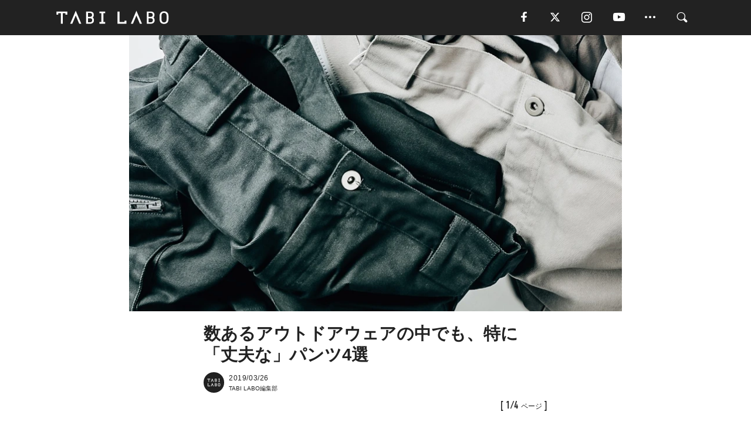

--- FILE ---
content_type: text/html; charset=utf-8
request_url: https://tabi-labo.com/290675/outdoor-pants-high-durability
body_size: 13944
content:
<!DOCTYPE html><html><head><meta charset="utf-8" /><meta content="IE=edge" http-equiv="X-UA-Compatible" /><meta content="width=device-width, initial-scale=1" name="viewport" /><meta content="「カーハート」「KAVU」「ヘリコンテックス」「クリフワークウェア」、心置きなく外遊びを満喫できる「丈夫さ」に特化したパンツを4つピックアップしました。" name="description" /><meta content="アウトドア,ファッション,パンツ,グッズ,キャンプ,絶対買い！ アウトドアで活躍＆自慢できる「ギア＆グッズ」,TABILABO,旅ラボ" name="keywords" /><meta content="TABI LABO編集部" name="author" /><meta content="index,follow" name="robots" /><link href="https://tabi-labo.com/290675/outdoor-pants-high-durability?part=2" rel="next" /><meta content="summary_large_image" name="twitter:card" /><meta content="@tabilabo_news" name="twitter:site" /><meta content="@tabilabo_news" name="twitter:creator" /><meta content="m7k499k84wp5ixxwhjnfe56tcrycg4" name="facebook-domain-verification" /><meta content="「丈夫さ」に特化したアウトドア向けパンツ4選" property="og:title" /><meta content="article" property="og:type" /><meta content="https://image.tabi-labo.com/jp/189312/5248731125383168.jpg" property="og:image" /><meta content="https://tabi-labo.com/290675/outdoor-pants-high-durability" property="og:url" /><meta content="TABI LABO" property="og:site_name" /><meta content="「カーハート」「KAVU」「ヘリコンテックス」「クリフワークウェア」、心置きなく外遊びを満喫できる「丈夫さ」に特化したパンツを4つピックアップしました。" property="og:description" /><meta content="100001088962261" property="fb:admins" /><meta content="1655421248016810" property="fb:app_id" /><link href="https://img.tabi-labo.com/wp-content/uploads/2014/07/favicon.ico" rel="shortcut icon" /><link href="https://img.tabi-labo.com/wp-content/uploads/2014/07/home.gif" rel="apple-touch-icon" /><script async="" src="https://cdn.ampproject.org/v0.js"></script><script async="" custom-element="amp-instagram" src="https://cdn.ampproject.org/v0/amp-instagram-0.1.js"></script><script async="" src="https://www.googletagservices.com/tag/js/gpt.js"></script><script>var googletag = googletag || {};
googletag.cmd = googletag.cmd || [];</script><script>var tags_for_gam = "アウトドア,ファッション,パンツ,グッズ,キャンプ,絶対買い！ アウトドアで活躍＆自慢できる「ギア＆グッズ」".split(',')
var pr_article_id = "".split(',')
googletag.cmd.push(function() {
  googletag.defineSlot('/73238597/tlweb-native-recommend-frame-1', ['fluid'], 'FrameAd1').addService(googletag.pubads());
  googletag.defineSlot('/73238597/tlweb-native-recommend-article-1', ['fluid'], 'ArticleAd1').addService(googletag.pubads());
  googletag.defineSlot('/73238597/tlweb-native-recommend-frame-2', ['fluid'], 'FrameAd2').addService(googletag.pubads());
  googletag.defineSlot('/73238597/tlweb-native-recommend-article-2', ['fluid'], 'ArticleAd2').addService(googletag.pubads());
  googletag.defineSlot('/73238597/tlweb-native-recommend-frame-3', ['fluid'], 'FrameAd3').addService(googletag.pubads());
  googletag.defineSlot('/73238597/tlweb-native-recommend-article-3', ['fluid'], 'ArticleAd3').addService(googletag.pubads());
  googletag.defineSlot('/73238597/tlweb-native-recommend-article-4', ['fluid'], 'ArticleAd4').addService(googletag.pubads());
  googletag.defineSlot('/73238597/tlweb-native-recommend-article-5', ['fluid'], 'ArticleAd5').addService(googletag.pubads());
  googletag.defineSlot('/73238597/tlweb-native-recommend-article-6', ['fluid'], 'ArticleAd6').addService(googletag.pubads());
  googletag.pubads().setTargeting('article_id', '290675');
  googletag.pubads().setTargeting('category', 'ITEM');
  googletag.pubads().setTargeting('tag', tags_for_gam);
  googletag.pubads().setTargeting('pr_article_id', pr_article_id);
});</script><script>googletag.cmd.push(function() {
  googletag.pubads().setTargeting('gender', 'unknown');
  googletag.pubads().setTargeting('age', '');
});</script><script>var screen_size = window.innerWidth < 375 ? 'mobile-small' : window.innerWidth < 768 ? 'mobile' : window.innerWidth < 992 ? 'tablet' : 'pc'
googletag.cmd.push(function() {
  googletag.pubads().setTargeting('env', 'production');
  googletag.pubads().setTargeting('screen_size', screen_size);
  googletag.pubads().setTargeting('page', 'article');
  googletag.pubads().enableSingleRequest();
  googletag.enableServices();
});</script><link rel="stylesheet" href="//d1327e6qskmzf0.cloudfront.net/assets/application-22438996ad2db6e60d5bdc91ceeb703155c3e0521e64e30ba543361bea4c31fb.css" media="all" /><script async="true" src="https://ga.jspm.io/npm:es-module-shims@1.8.3/dist/es-module-shims.js"></script><script type="importmap" data-turbo-track="reload">{
  "imports": {
    "javascript/swiper": "//d1327e6qskmzf0.cloudfront.net/assets/javascript/swiper-cdef983c41f9b6bee83118439a8089f99a23472f27e2292a3ca13c3a09e2b26f.js",
    "app": "//d1327e6qskmzf0.cloudfront.net/assets/app-84d0543da040db226ccdebda36a6bbcc41ba4177bbf7c7fe445d9b312efdb67b.js",
    "article": "//d1327e6qskmzf0.cloudfront.net/assets/article-22c1fe190022e9bb7b322d5c65b06c7cd12a0d8fa371b1abe612e7239f1d767f.js",
    "article_list": "//d1327e6qskmzf0.cloudfront.net/assets/article_list-b9f4e016c0d8df140907b2caea11680f3baa8016fb6081e8e3a2ba2c05954a1f.js",
    "popup": "//d1327e6qskmzf0.cloudfront.net/assets/popup-6cc1fad5e92aa34dcb807f4e393701ffc2a520667ca43095d9863c06f813ad8f.js",
    "swiper_wrapper": "//d1327e6qskmzf0.cloudfront.net/assets/swiper_wrapper-7dc95419c46ef2bf953902df34135fbbbe17fa8562c79c31b7f8f5b33860e974.js"
  }
}</script><title>数あるアウトドアウェアの中でも、特に「丈夫な」パンツ4選 | TABI LABO</title><script>var isBot = true;</script><script>var TopRecommendAreaIsAutoload = false
var BottomRecommendAreaIsAutoload = true
var RecommendAutoloadCondition = {
  buzz: {
    autoload: false,
    lessArticle: false,
  },
  bq: {
    autoload: false,
    lessArticle: false,
  },
  cs: {
    autoload: false,
    lessArticle: false,
  },
  v2: {
    autoload: true,
    lessArticle: false,
  }
}</script><script>_tl_uuid = null;
var cookies = document.cookie.split(';');
for(var i in cookies) {
  if(cookies[i].length > 56 && cookies[i].trim().substring(0, 8) === 'tl_uuid=') {
    var value = cookies[i].split('=')[1];
    _tl_uuid = value.substring(17, 49);
    break;
  }
}
_tl_ga4_params = {'tl_uuid': _tl_uuid};</script><script async="" src="https://www.googletagmanager.com/gtag/js?id=G-7GD8XVFL19"></script><script>window.dataLayer = window.dataLayer || [];
function gtag(){dataLayer.push(arguments);}
gtag('js', new Date());</script><script>(function(w,d,s,l,i){w[l]=w[l]||[];w[l].push({'gtm.start':
new Date().getTime(),event:'gtm.js'});var f=d.getElementsByTagName(s)[0],
j=d.createElement(s),dl=l!='dataLayer'?'&l='+l:'';j.async=true;j.src=
'//www.googletagmanager.com/gtm.js?id='+i+dl;f.parentNode.insertBefore(j,f);
})(window,document,'script','dataLayer','GTM-MKJ6XW');</script><script type="application/ld+json">{
  "@context": "https://schema.org",
  "@type": "Article",
  "mainEntityOfPage": {
    "@type": "WebPage",
    "@id": "https://tabi-labo.com/290675/outdoor-pants-high-durability"
  },
  "headline": "数あるアウトドアウェアの中でも、特に「丈夫な」パンツ4選 | TABI LABO",
  "keywords": ["アウトドア", "ファッション", "パンツ", "グッズ", "キャンプ", "絶対買い！ アウトドアで活躍＆自慢できる「ギア＆グッズ」", "TABILABO", "旅ラボ"],
  "description": "「カーハート」「KAVU」「ヘリコンテックス」「クリフワークウェア」、心置きなく外遊びを満喫できる「丈夫さ」に特化したパンツを4つピックアップしました。",
  "image": {
    "@type": "ImageObject",
    "url": "https://image.tabi-labo.com/jp/189312/5248731125383168.jpg"
  },
  "dateCreated": "2019-02-18T10:45:07+09:00",
  "datePublished": "2019-03-26T19:00:00+09:00",
  "dateModified": "2019-03-28T01:37:37+09:00",
  "author": {
    "@type": "Person",
    "name": "TABI LABO編集部"
  },
  "creator": {
    "@type": "Person",
    "name": ["TABI LABO編集部"]
  },
  "publisher": {
    "@type": "Organization",
    "name": "TABI LABO",
    "sameAs": [
      "https://www.facebook.com/tabilabonews",
      "https://x.com/tabilabo_news",
      "https://www.instagram.com/tabilabo",
      "https://www.pinterest.jp/tabilabotokyo",
      "https://www.youtube.com/channel/UCosiTouV3orvNLj_mLwpxiA"
    ],
    "url": "https://tabi-labo.com/",
    "logo": {
      "@type": "ImageObject",
      "url": "https://d1327e6qskmzf0.cloudfront.net/images/tl_amp_logo.jpg",
      "width": 435,
      "height":60
    }
  },
  "video": {},
  "inLanguage": "ja_JP"
}</script><!--[if lt IE9]><script src="https://oss.maxcdn.com/html5shiv/3.7.2/html5shiv.min.js"></script><script src="https://oss.maxcdn.com/respond/1.4.2/respond.min.js"></script><![endif]--></head><body class="article" style=""><div class="mobile tablet"><div id="mobile-sidemenu"><ul class="mm-listview"><li class="mm-divider">TAG</li><li class="tags"><a class="tag-button" data-id="sidemenu_mobile_tag" data-label="world_topics" href="/feature/worldtopics"> World Topics</a><a class="tag-button" data-id="sidemenu_mobile_tag" data-label="way_of_life" href="/tag/%E7%94%9F%E3%81%8D%E6%96%B9">生き方</a><a class="tag-button" data-id="sidemenu_mobile_tag" data-label="overseas" href="/tag/%E6%B5%B7%E5%A4%96">海外</a><a class="tag-button" data-id="sidemenu_mobile_tag" data-label="recipe" href="/tag/%E3%83%AC%E3%82%B7%E3%83%94">レシピ</a><a class="tag-button" data-id="sidemenu_mobile_tag" data-label="fashion" href="/tag/%E3%83%95%E3%82%A1%E3%83%83%E3%82%B7%E3%83%A7%E3%83%B3">ファッション</a><a class="tag-button" data-id="sidemenu_mobile_tag" data-label="sweets" href="/tag/%E3%82%B9%E3%82%A4%E3%83%BC%E3%83%84">スイーツ</a><a class="tag-button" data-id="sidemenu_mobile_tag" data-label="art" href="/tag/%E3%82%A2%E3%83%BC%E3%83%88">アート</a><a class="tag-button" data-id="sidemenu_mobile_tag" data-label="interior" href="/tag/%E3%82%A4%E3%83%B3%E3%83%86%E3%83%AA%E3%82%A2">インテリア</a><a class="tag-button" data-id="sidemenu_mobile_tag" data-label="alcohol" href="/tag/%E3%81%8A%E9%85%92">お酒</a><a class="tag-button" data-id="sidemenu_mobile_tag" data-label="environment_issues" href="/tag/%E7%92%B0%E5%A2%83%E5%95%8F%E9%A1%8C">環境問題</a><a class="tag-button" data-id="sidemenu_mobile_tag" data-label="indoor_house_plants" href="/tag/%E8%A6%B3%E8%91%89%E6%A4%8D%E7%89%A9">観葉植物</a><a class="tag-button" data-id="sidemenu_mobile_tag" data-label="meditation" href="/tag/%E7%9E%91%E6%83%B3">瞑想</a><a class="tag-button" data-id="sidemenu_mobile_tag" data-label="gender" href="/tag/%E3%82%B8%E3%82%A7%E3%83%B3%E3%83%80%E3%83%BC">ジェンダー</a><a class="tag-button" data-id="sidemenu_mobile_tag" data-label="happiness" href="/tag/%E5%B9%B8%E3%81%9B">幸せ</a><a class="tag-button" data-id="sidemenu_mobile_tag" data-label="coffee" href="/tag/%E3%82%B3%E3%83%BC%E3%83%92%E3%83%BC">コーヒー</a><a class="tag-button" data-id="sidemenu_mobile_tag" data-label="stress" href="/tag/%E3%82%B9%E3%83%88%E3%83%AC%E3%82%B9">ストレス</a><a class="tag-button" data-id="sidemenu_mobile_tag" data-label="family" href="/tag/%E5%AE%B6%E6%97%8F">家族</a><a class="tag-button" data-id="sidemenu_mobile_tag" data-label="music" href="/tag/%E9%9F%B3%E6%A5%BD">音楽</a><a class="tag-button" data-id="sidemenu_mobile_tag" data-label="wine" href="/tag/%E3%83%AF%E3%82%A4%E3%83%B3">ワイン</a><a class="tag-button" data-id="sidemenu_mobile_tag" data-label="beer" href="/tag/%E3%83%93%E3%83%BC%E3%83%AB">ビール</a></li><li class="mm-divider">CATEGORY</li><li class="category"><a data-id="sidemenu_mobile_category" data-label="issue" href="/category/issue"><span>ISSUE</span></a></li><li class="category"><a data-id="sidemenu_mobile_category" data-label="well-being" href="/category/well-being"><span>WELL-BEING</span></a></li><li class="category"><a data-id="sidemenu_mobile_category" data-label="activity" href="/category/activity"><span>ACTIVITY</span></a></li><li class="category"><a data-id="sidemenu_mobile_category" data-label="love" href="/category/love"><span>LOVE</span></a></li><li class="category"><a data-id="sidemenu_mobile_category" data-label="culture" href="/category/culture"><span>CULTURE</span></a></li><li class="category"><a data-id="sidemenu_mobile_category" data-label="item" href="/category/item"><span>ITEM</span></a></li><li class="frame"><div class="contents-frame col-xs-12 embed"><a id="sidemenu_mobile_category_frame_new" href="/recent" data-id="sidemenu_mobile_category_frame" data-label="new">
<img src="https://image.tabi-labo.com/medium/jp/233759/6375204502634496.jpg" loading="lazy">
</a>

<a id="sidemenu_mobile_category_frame_ranking" href="/ranking" data-id="sidemenu_mobile_category_frame" data-label="ranking">
<img src="https://image.tabi-labo.com/medium/jp/233761/4850026249453568.jpg" loading="lazy">
</a></div></li><li class="mm-divider">FOLLOW</li><li class="follow"><a data-id="sidemenu_mobile_follow" data-label="facebook" href="https://www.facebook.com/tabilabonews/" rel="nofollow" target="_blank"><i class="tlc icon-facebook"></i></a></li><li class="follow"><a data-id="sidemenu_mobile_follow" data-label="twitter" href="https://x.com/intent/follow?screen_name=tabilabo_news" rel="nofollow" target="_blank"><i class="tlc icon-x"></i></a></li><li class="follow"><a data-id="sidemenu_mobile_follow" data-label="instagram" href="https://www.instagram.com/tabilabo/" rel="nofollow" target="_blank"><i class="tlc icon-instagram"></i></a></li><li class="follow"><a data-id="sidemenu_mobile_follow" data-label="youtube" href="https://www.youtube.com/channel/UCosiTouV3orvNLj_mLwpxiA" rel="nofollow" target="_blank"><i class="tlc icon-youtube"></i></a></li><li class="follow"><a data-id="sidemenu_mobile_follow" data-label="line" href="http://bit.ly/2iUk72I" rel="nofollow" target="_blank"><i class="tlc icon-line"></i></a></li><li class="follow"><a data-id="sidemenu_mobile_follow" data-label="mail" href="/page/newsletter" rel="nofollow"><i class="tlc icon-mail"></i></a></li><li class="mm-divider">ABOUT US</li><li class="aboutus-img"><a data-id="sidemenu_aboutus" data-label="recruit" href="https://new-standard.co.jp/careers" target="_blank"><img class="frame-img" loading="lazy" src="https://d3jks39y9qw246.cloudfront.net/medium/132566/43bc7af6bae90d09558dcdc2d3c5368f4b5eef6e.jpg" /></a></li><li class="aboutus"><a data-id="sidemenu_mobile_aboutus" href="https://tabi-labo.com/301274/who-we-are" rel="nofollow" target="_blank">「TABI LABO」とは</a></li><li class="aboutus"><a data-id="sidemenu_mobile_aboutus" href="https://new-standard.co.jp/about" rel="nofollow" target="_blank">会社概要</a></li><li class="aboutus"><a data-id="sidemenu_mobile_aboutus" href="https://share.hsforms.com/1CUdWoY8BRNaq-q6uabUPOwe8gba" rel="nofollow" target="_blank">広告掲載について</a></li><li class="aboutus"><a data-id="sidemenu_mobile_aboutus" href="/page/contact" rel="nofollow">お問い合わせ</a></li><li class="aboutus"><a data-id="sidemenu_mobile_aboutus" href="/page/terms-of-service" rel="nofollow">利用規約</a></li><li class="aboutus"><a data-id="sidemenu_mobile_aboutus" href="/page/privacy-policy" rel="nofollow">個人情報保護方針</a></li><li class="aboutus"><a data-id="sidemenu_mobile_aboutus" href="/page/contents-policy" rel="nofollow">コンテンツポリシー</a></li></ul></div><div id="mobile-sidemenu-close"></div></div><div id="mm-wrapper" style="; "><noscript><iframe height="0" src="//www.googletagmanager.com/ns.html?id=GTM-MKJ6XW" style="display:none;visibility:hidden" width="0"></iframe></noscript><div class="mmenu-fixed" id="header"><div class="content"><div class="mobile tablet menu"><a class="more" data-id="header" data-label="moible_menu" href="#mobile-sidemenu" id="mobile-sidemenu-icon"><span class="icon-bar"></span><span class="icon-bar"></span><span class="icon-bar"></span></a></div><div class="logo"><a data-id="header" data-label="logo" href="/"><img alt="TABI LABO" src="//d1327e6qskmzf0.cloudfront.net/images/tl_logo.svg" /></a></div><div class="mobile tablet menu"><a class="search" data-id="header" data-label="mobile_search" href="/search" rel="nofollow"><i class="tlc icon-search"></i></a></div><div class="pc menu"><a data-id="header" data-label="pc_facebook" href="https://www.facebook.com/tabilabonews/" rel="nofollow" target="_blank"><i class="tlc icon-facebook"></i></a><a data-id="header" data-label="pc_twitter" href="https://x.com/intent/follow?screen_name=tabilabo_news" rel="nofollow" target="_blank"><i class="tlc icon-x"></i></a><a data-id="header" data-label="pc_instagram" href="https://www.instagram.com/tabilabo/" rel="nofollow" target="_blank"><i class="tlc icon-instagram"></i></a><a data-id="header" data-label="pc_youtube" href="https://www.youtube.com/channel/UCosiTouV3orvNLj_mLwpxiA" rel="nofollow" target="_blank"><i class="tlc icon-youtube"></i></a><a class="more" data-id="header" data-label="pc_menu" href="#header-menu" id="pc-sidemenu-icon"><i class="tlc icon-option"></i></a><a data-id="header" data-label="pc_search" href="/search"><i class="tlc icon-search"></i></a></div></div></div><div id="header-menu"><div class="content"><div class="menu pull-right"><span class="close pull-right" id="header-menu-close">&times;</span><ul class="clearfix"><li class="top-menu"><a data-id="header_pc_menu" href="https://tabi-labo.com/301274/who-we-are" rel="nofollow" target="_blank">「TABI LABO」とは</a></li><li><a data-id="header_pc_menu" href="https://new-standard.co.jp/about" rel="nofollow" target="_blank">会社概要</a></li><li><a data-id="header_pc_menu" href="https://share.hsforms.com/1CUdWoY8BRNaq-q6uabUPOwe8gba" rel="nofollow" target="_blank">広告掲載について</a></li><li><a data-id="header_pc_menu" href="https://new-standard.co.jp/careers" rel="nofollow" target="_blank">募集・求人</a></li><li><a data-id="header_pc_menu" href="/page/contact" rel="nofollow">お問い合わせ</a></li><li><a data-id="header_pc_menu" href="/page/terms-of-service" rel="nofollow">利用規約</a></li><li><a data-id="header_pc_menu" href="/page/privacy-policy" rel="nofollow">個人情報保護方針</a></li><li><a data-id="header_pc_menu" href="/page/contents-policy" rel="nofollow">コンテンツポリシー</a></li></ul></div></div></div><div class="mac osx" id="container"><div class="col-xs-12 col-md-12" id="main" style=""><script>_tl_ga4_params = {
  'category': 'item',
  'author': 'SHOTARO KOJIMA',
  'post_date': '2019/03/26',
  'format': "通常記事",
  'tl_uuid': _tl_uuid,
};</script><header class="article-header" style=""><div class="main-image trimming trimming-16by9" style="background-image:url(&#39;https://image.tabi-labo.com/large/jp/189312/5248731125383168.jpg&#39;)"></div></header><article data-content-type="curation" style="height: auto;"><div class="contents-container"><h1>数あるアウトドアウェアの中でも、特に「丈夫な」パンツ4選</h1><div class="article-info"><div class="article-info-left"><div class="article-info-box"><div class="article-author"><a data-id="author" href="/author/tabilabo"><img class="author-img" alt="TABI LABO編集部" src="https://img.tabi-labo.com/wp-content/uploads/2016/06/tabilabokoushiki.jpg" /></a><div class="author-box"><div class="article-date"><time itemprop="dateCreated datePublished">2019/03/26</time></div>TABI LABO編集部</div></div></div><a class="first-part-link" href="/290675/outdoor-pants-high-durability">&lt; 最初から読む</a></div><div class="article-info-right"><div class="pagination-top">[ 1/4 <span>ページ</span> ]</div></div></div><div class="contents"><div class="sentence"><p>どんな場所でも快適に過ごせるナイロン素材のパンツ。でも、生地そのものが薄かったり熱に弱かったりと、キャンプなどにおいてはデメリットに感じることも&hellip;&hellip;。</p><p>そこで今回は、心置きなく外遊びを満喫できる「丈夫さ」に特化したモデルを4本ピックアップしました。</p></div><h2 style="text-align: center;">米国のアウトドアマンが支持する<br />破れや擦れに強いパンツ</h2><img src="https://image.tabi-labo.com/medium/jp/189296/5008271274409984.jpg" /><div class="credit"><span>©2019 TABI LABO</span></div><div class="sentence"><p>アメリカ屈指の老舗ワークウェアブランド「カーハート」。肉厚な生地を多用したタフな作りのウェアで、アウトドアやハンティングとも相性がよく、本場米国のアウトドアマンたちが絶大な信頼を置いています。</p><p>アウターやペインターパンツといった多くの定番モデルが存在しますが、こと丈夫さという観点でいえば、注目は「<a href="https://shop.carhartt-wip.jp/products/detail.php?product_id=4533" target="_blank" rel="noopener">ダブルニーパンツ</a>」と呼ばれるストレートシルエットのパンツです。</p></div><img src="https://image.tabi-labo.com/medium/jp/189300/4982813191307264.jpg" /><div class="credit"><span>©2019 TABI LABO</span></div><div class="sentence"><p>「ダブルニーパンツ」の特徴は、その名の通りヒザ部分にダブルの布をあしらうことで、通常よりもさらにタフになっている点。もともとは作業服として、生地に負荷のかかるヒザ部分を補強したことがはじまりだとか。図らずしもこの構造はアウトドアにベストマッチ。</p><p>素材はブランドのアイコンである「ダック地」を使用。船の帆やテントなどに使われていた素材です。摩擦に強く、破れにくいので、長く付き合えます。</p></div><div class="next-page-box"><a class="next-page-link" data-part="2" href="/290675/outdoor-pants-high-durability?part=2"><p class="next-page">次ページ</p><p class="pagination-title">空手の道着みたいなタフなパンツ</p></a></div></div><div class="pagination-bottom"><div class="paginations"><a class="pagination pagination-num active" href="javascript:void(0)">1</a><a class="pagination pagination-num" href="/290675/outdoor-pants-high-durability?part=2">2</a><a class="pagination pagination-num" href="/290675/outdoor-pants-high-durability?part=3">3</a><a class="pagination pagination-num" href="/290675/outdoor-pants-high-durability?part=4">4</a><a class="pagination next" href="/290675/outdoor-pants-high-durability?part=2">&gt;</a></div></div></div><div class="article-footer pc"><div class="tag-box"><ul class="tags"><li class=" "><span class="tag-sharp"># </span><a class="tag-a" data-id="article_tag" data-label="アウトドア" href="/tag/%E3%82%A2%E3%82%A6%E3%83%88%E3%83%89%E3%82%A2">アウトドア</a></li><li class=" "><span class="tag-sharp"># </span><a class="tag-a" data-id="article_tag" data-label="ファッション" href="/tag/%E3%83%95%E3%82%A1%E3%83%83%E3%82%B7%E3%83%A7%E3%83%B3">ファッション</a></li><li class=" "><span class="tag-sharp"># </span><a class="tag-a" data-id="article_tag" data-label="パンツ" href="/tag/%E3%83%91%E3%83%B3%E3%83%84">パンツ</a></li><li class=" "><span class="tag-sharp"># </span><a class="tag-a" data-id="article_tag" data-label="グッズ" href="/tag/%E3%82%B0%E3%83%83%E3%82%BA">グッズ</a></li><li class=" "><span class="tag-sharp"># </span><a class="tag-a" data-id="article_tag" data-label="キャンプ" href="/tag/%E3%82%AD%E3%83%A3%E3%83%B3%E3%83%97">キャンプ</a></li><li class=" "><span class="tag-sharp"># </span><a class="tag-a" data-id="article_tag" data-label="絶対買い！ アウトドアで活躍＆自慢できる「ギア＆グッズ」" href="/tag/%E7%B5%B6%E5%AF%BE%E8%B2%B7%E3%81%84%EF%BC%81%20%E3%82%A2%E3%82%A6%E3%83%88%E3%83%89%E3%82%A2%E3%81%A7%E6%B4%BB%E8%BA%8D%EF%BC%86%E8%87%AA%E6%85%A2%E3%81%A7%E3%81%8D%E3%82%8B%E3%80%8C%E3%82%AE%E3%82%A2%EF%BC%86%E3%82%B0%E3%83%83%E3%82%BA%E3%80%8D">絶対買い！ アウトドアで活躍＆自慢できる「ギア＆グッズ」</a></li></ul></div></div><div class="article-feature-title"><a data-id="to_top" href="/">TABI LABO　この世界は、もっと広いはずだ。</a></div></article><div class="readmore" data-article-id="290675" data-article-title="数あるアウトドアウェアの中でも、特に「丈夫な」パンツ4選"><div class="readmore-button"><a data-id="readmore" href="javascript:void(0)">続きを見る</a></div></div><div class="recommend-area"><div class="click-blocker"></div><div class="recommend-area-inner"><div class="type-recommend"><div class="contents-list-articles vertical clearfix "><div class="article-list vertical" data-log-id="recommend" data-send-impression-log=""><div class="list-box dfp-article col-xs-6" id="dfp-article-1"><div id="ArticleAd1"></div></div><div class="list-box col-xs-6"><span class="category-label"><a class="activity" data-label="ACTIVITY" href="/category/activity">ACTIVITY</a></span><a data-article-id="290677" data-id="recommend" data-label="article_290677" href="/290677/outdoor-repair-maintenance-tool"><div class="list-image"><div class="trimming trimming-16by9"><amp-img alt="" height="9" layout="responsive" src="https://image.tabi-labo.com/medium/jp/189321/6404166515687424.jpg" width="16"></amp-img></div></div><div class="list-text"><div class="list-title">愛用するアウトドアグッズのための「リペア＆メンテナンスツール」3選</div><div class="list-description pc">「ヒノキシリーズ」の消臭除菌スプレー、吹きかけるだけでフットウェアなどに着いた汚れを落としてくれる「ギアクリーナー」、使い古したウェアやテントを大切に長く...<span class="post-date">2019/03/27</span></div></div></a></div><div class="list-box col-xs-6"><span class="category-label"><a class="item" data-label="ITEM" href="/category/item">ITEM</a></span><a data-article-id="290242" data-id="recommend" data-label="article_290242" href="/290242/outdoor-fire-starter"><div class="list-image"><div class="trimming trimming-16by9"><amp-img alt="" height="9" layout="responsive" src="https://image.tabi-labo.com/medium/jp/186433/6040441250119680.jpg" width="16"></amp-img></div></div><div class="list-text"><div class="list-title">「キャンプ」や「焚き火」で重宝するオススメの「着火ツール」ベスト3</div><div class="list-description pc">アウトドアアクティビティのひとつとして数えられるまでになった「焚き火」の「着火」に関連する話題＆注目のアイテムを厳選してご紹介！　「ファイヤーサイド」「ロ...<span class="post-date">2019/02/23</span></div></div></a></div><div class="list-box col-xs-6"><span class="category-label"><a class="item" data-label="ITEM" href="/category/item">ITEM</a></span><a data-article-id="290674" data-id="recommend" data-label="article_290674" href="/290674/outdoor-socks"><div class="list-image"><div class="trimming trimming-16by9"><amp-img alt="" height="9" layout="responsive" src="https://image.tabi-labo.com/medium/jp/189534/4652929571094528.jpg" width="16"></amp-img></div></div><div class="list-text"><div class="list-title">アウトドアシーンで実力を発揮する「2つのソックスブランド」</div><div class="list-description pc">アウトドアシーンで実力を発揮する、選ぶべき理由のあるソックスブランドを紹介します。<span class="post-date">2019/04/01</span></div></div></a></div><div class="list-box col-xs-6"><span class="category-label"><a class="item" data-label="ITEM" href="/category/item">ITEM</a></span><a data-article-id="291384" data-id="recommend" data-label="article_291384" href="/291384/outdoor-ax"><div class="list-image"><div class="trimming trimming-16by9"><amp-img alt="" height="9" layout="responsive" src="https://image.tabi-labo.com/medium/jp/193398/5972599259529216.jpg" width="16"></amp-img></div></div><div class="list-text"><div class="list-title">間違いない！今、買うべき「斧」4選</div><div class="list-description pc">ベアボーンズ・リビングの「プラスキアックス」と「ハチェット」、キャプテンスタッグの「全鋼馬斧 360」、バックの「バックナイフ 106 ハンドアックス」を紹介。<span class="post-date">2019/06/08</span></div></div></a></div><div class="list-box dfp-article col-xs-6" id="dfp-article-2"><div id="ArticleAd2"></div></div></div></div><div class="contents-list-frame dfp-frame"><div class="contents-frame campaign dfp-frame"><div id="FrameAd1"></div></div></div><div class="contents-list-articles vertical clearfix "><div class="article-list vertical" data-log-id="new_article" data-send-impression-log="true"><div class="list-box col-xs-6"><span class="category-label"><a class="culture" data-label="CULTURE" href="/category/culture">CULTURE</a></span><a class=" unread" data-article-id="312142" data-id="new_article" data-image="https://image.tabi-labo.com/jp/281956/4762548471595008.jpg" data-label="article_312142" data-title="脳の老化は食事で遅らせられるのか──カロリー30％制限が示した科学的根拠" href="/312142/worldtrend-cutting-calories"><div class="list-image"><div class="trimming trimming-16by9"><amp-img alt="" height="9" layout="responsive" src="https://image.tabi-labo.com/medium/jp/281956/4762548471595008.jpg" width="16"></amp-img></div></div><div class="list-text"><div class="list-title">脳の老化は食事で遅らせられるのか──カロリー30％制限が示した科学的根拠</div><div class="list-description pc">カロリーを30％制限する食事が、アカゲザルの脳老化やミエリン低下を抑制する可能性が最新研究で判明。アルツハイマー病予防への示唆も紹介。<span class="post-date">2026/01/19</span></div></div></a></div><div class="list-box dfp-article col-xs-6" id="dfp-article-3"><div id="ArticleAd3"></div></div></div><div class="article-list vertical" data-log-id="recommend" data-send-impression-log=""><div class="list-box col-xs-6"><span class="category-label"><a class="item" data-label="ITEM" href="/category/item">ITEM</a></span><a data-article-id="290673" data-id="recommend" data-label="article_290673" href="/290673/outdoor-shell-outer"><div class="list-image"><div class="trimming trimming-16by9"><amp-img alt="" height="9" layout="responsive" src="https://image.tabi-labo.com/medium/jp/189280/5335996941991936.jpg" width="16"></amp-img></div></div><div class="list-text"><div class="list-title">「軽さ」と「携帯性」で選ぶ、機能性アウター3着</div><div class="list-description pc">春先のキャンプや花見で頭を悩ませるアウター選びに終止符！「アンサー4」「ティートンブロス」「ELDORESO（エルドレッソ）」の軽くて携帯性に優れた機能性...<span class="post-date">2019/03/25</span></div></div></a></div><div class="list-box col-xs-6"><span class="category-label"><a class="item" data-label="ITEM" href="/category/item">ITEM</a></span><a data-article-id="290234" data-id="recommend" data-label="article_290234" href="/290234/outdoor-electric-appliances"><div class="list-image"><div class="trimming trimming-16by9"><amp-img alt="" height="9" layout="responsive" src="https://image.tabi-labo.com/medium/jp/186415/4839569736335360.jpg" width="16"></amp-img></div></div><div class="list-text"><div class="list-title">アウトドアでこそ真価を発揮する高機能＆タフな「家電」3選</div><div class="list-description pc">様々なタフな現場で鍛え抜かれた高機能な「家電」を厳選してご紹介！　「京セラ」「HiKOKI」「マキタ」など注目メーカーのギア＆アイテムが満載です。<span class="post-date">2019/02/22</span></div></div></a></div><div class="list-box dfp-article col-xs-6" id="dfp-article-4"><div id="ArticleAd4"></div></div><div class="list-box col-xs-6"><span class="category-label"><a class="activity" data-label="ACTIVITY" href="/category/activity">ACTIVITY</a></span><a data-article-id="289309" data-id="recommend" data-label="article_289309" href="/289309/outdoor-solo-camp"><div class="list-image"><div class="trimming trimming-16by9"><amp-img alt="" height="9" layout="responsive" src="https://image.tabi-labo.com/medium/jp/174424/6043516144713728.jpg" width="16"></amp-img></div></div><div class="list-text"><div class="list-title">話題の「ソロキャン」に絶対もっていきたい「ギア＆アイテム」はコレだ！</div><div class="list-description pc">アウトドアのシーンでは、今、ひとりで心安らぐ時間を楽しむソロキャンプ、通称「ソロキャン」がひそかな人気を集めています。そこで今回は、そんなソロキャンの相棒...<span class="post-date">2018/09/27</span></div></div></a></div><div class="list-box col-xs-6"><span class="category-label"><a class="item" data-label="ITEM" href="/category/item">ITEM</a></span><a data-article-id="289619" data-id="recommend" data-label="article_289619" href="/289619/outdoor-coffee-make"><div class="list-image"><div class="trimming trimming-16by9"><amp-img alt="" height="9" layout="responsive" src="https://image.tabi-labo.com/medium/jp/177303/5174342757384192.jpg" width="16"></amp-img></div></div><div class="list-text"><div class="list-title">アウトドアにもっていきたい「コーヒー好きのためのギア＆グッズ」</div><div class="list-description pc">「アウトドアでも淹れたてのおいしいコーヒーを楽しみたい！」というコーヒーファン＆アウトドア好きにオススメのコーヒープレス、ドリッパースタンド、グラインダー...<span class="post-date">2018/10/27</span></div></div></a></div><div class="list-box col-xs-6"><span class="category-label"><a class="item" data-label="ITEM" href="/category/item">ITEM</a></span><a data-article-id="290672" data-id="recommend" data-label="article_290672" href="/290672/outdoor-fleece-jacket"><div class="list-image"><div class="trimming trimming-16by9"><amp-img alt="" height="9" layout="responsive" src="https://image.tabi-labo.com/medium/jp/188078/6057931350999040.jpg" width="16"></amp-img></div></div><div class="list-text"><div class="list-title">語りたくなるフィロソフィーをもつ「フリースジャケット」3着</div><div class="list-description pc">チェコが誇るアウトドアブランド「ティラック」、世界中のクライマーから愛される北欧アウトドアブランド「フーディニ」、イギリスを代表するアウトドアメーカー「カ...<span class="post-date">2019/03/09</span></div></div></a></div></div></div><div class="contents-list-frame dfp-frame"><div class="contents-frame campaign dfp-frame"><div id="FrameAd2"></div></div></div><div class="contents-list-articles vertical clearfix "><div class="article-list vertical" data-log-id="new_article" data-send-impression-log="true"><div class="list-box col-xs-6"><span class="category-label"><a class="issue" data-label="ISSUE" href="/category/issue">ISSUE</a></span><a class=" unread" data-article-id="312177" data-id="new_article" data-image="https://image.tabi-labo.com/jp/282060/6047896757600256.jpg" data-label="article_312177" data-title="Z世代の日記ブームで再燃、26周年の白い文庫本マイブックが13万部を突破" href="/312177/mybooktwentyfifthboom"><div class="list-image"><div class="trimming trimming-16by9"><amp-img alt="" height="9" layout="responsive" src="https://image.tabi-labo.com/medium/jp/282060/6047896757600256.jpg" width="16"></amp-img></div><span class="new"></span></div><div class="list-text"><div class="list-title">Z世代の日記ブームで再燃、26周年の白い文庫本マイブックが13万部を突破</div><div class="list-description pc">新潮社の『マイブック』2026年版が13万部を突破した。日付と曜日だけの白い文庫本で、Z世代の日記ブームを背景に人気が再燃<span class="post-date">2026/01/20</span></div></div></a></div><div class="list-box dfp-article col-xs-6" id="dfp-article-5"><div id="ArticleAd5"></div></div></div><div class="article-list vertical" data-log-id="recommend" data-send-impression-log=""><div class="list-box col-xs-6"><span class="category-label"><a class="item" data-label="ITEM" href="/category/item">ITEM</a></span><a data-article-id="290236" data-id="recommend" data-label="article_290236" href="/290236/outdoor-oiled-jacket"><div class="list-image"><div class="trimming trimming-16by9"><amp-img alt="" height="9" layout="responsive" src="https://image.tabi-labo.com/medium/jp/184581/4820544708935680.jpg" width="16"></amp-img></div></div><div class="list-text"><div class="list-title">アウトドアシーンで愛され続ける「オイルドジャケット」の名作</div><div class="list-description pc">ケアに手間がかかるからこそ愛着がわくアウトドアで話題の「オイルドジャケット」をご紹介。「バブアー」「フェールラーベン」「ベルスタッフ」など人気ブランドのア...<span class="post-date">2019/01/29</span></div></div></a></div><div class="list-box col-xs-6"><span class="category-label"><a class="item" data-label="ITEM" href="/category/item">ITEM</a></span><a data-article-id="290238" data-id="recommend" data-label="article_290238" href="/290238/outdoor-backpack-under30l"><div class="list-image"><div class="trimming trimming-16by9"><amp-img alt="" height="9" layout="responsive" src="https://image.tabi-labo.com/medium/jp/183244/5941663713198080.jpg" width="16"></amp-img></div></div><div class="list-text"><div class="list-title">タウンユースにマッチする「30L以下のバックパック」3選</div><div class="list-description pc">「ジャンスポーツ」をはじめ、「グレゴリー」の「スピア」シリーズ、「ミステリーランチ」のデザイナーが手がける「クレッターワークス」など、タウンユースにマッチ...<span class="post-date">2018/12/30</span></div></div></a></div><div class="list-box dfp-article col-xs-6" id="dfp-article-6"><div id="ArticleAd6"></div></div><div class="list-box col-xs-6"><span class="category-label"><a class="item" data-label="ITEM" href="/category/item">ITEM</a></span><a data-article-id="290240" data-id="recommend" data-label="article_290240" href="/290240/outdoor-sleep-products"><div class="list-image"><div class="trimming trimming-16by9"><amp-img alt="" height="9" layout="responsive" src="https://image.tabi-labo.com/medium/jp/184584/4832754747310080.jpg" width="16"></amp-img></div></div><div class="list-text"><div class="list-title">外遊びの疲れを癒してくれるアウトドア用「スリーピングギア」</div><div class="list-description pc">シュラフや専用マクラ、スリーピングマットなど、外遊びの疲れを癒してくれるアウトドア用スリーピングギアを厳選してご紹介。「ZEROGRAM」「サーマレスト」...<span class="post-date">2019/01/30</span></div></div></a></div><div class="list-box col-xs-6"><span class="category-label"><a class="item" data-label="ITEM" href="/category/item">ITEM</a></span><a data-article-id="290244" data-id="recommend" data-label="article_290244" href="/290244/outdoor-winter-whiskey"><div class="list-image"><div class="trimming trimming-16by9"><amp-img alt="" height="9" layout="responsive" src="https://image.tabi-labo.com/medium/jp/183241/6011574892363776.jpg" width="16"></amp-img></div></div><div class="list-text"><div class="list-title">冬キャンプで「最高のウイスキー」を味わうための特選ギア</div><div class="list-description pc">「クリーンカンティーン」「スタンレー」「GSI」など、冬のアウトドアの醍醐味「星空の下で飲むウイスキー」を素敵においしく楽しませてくれるギア＆グッズをご紹...<span class="post-date">2018/12/28</span></div></div></a></div><div class="list-box col-xs-6"><span class="category-label"><a class="item" data-label="ITEM" href="/category/item">ITEM</a></span><a data-article-id="289620" data-id="recommend" data-label="article_289620" href="/289620/outdoor-cb-generator-etc"><div class="list-image"><div class="trimming trimming-16by9"><amp-img alt="" height="9" layout="responsive" src="https://image.tabi-labo.com/medium/jp/177313/6439904800145408.jpg" width="16"></amp-img></div></div><div class="list-text"><div class="list-title">ガスで発電！？「CB缶」を使った注目のアウトドアギアの最前線</div><div class="list-description pc">屋内だけでなく、その汎用性の高さからアウトドアのシーンでも注目されている「CB缶」を使用するギア＆グッズを厳選してご紹介！　災害時にも役立つアイテムが満載です。<span class="post-date">2018/11/01</span></div></div></a></div></div></div><div class="contents-list-frame dfp-frame"><div class="contents-frame campaign dfp-frame"><div id="FrameAd3"></div></div></div><div class="contents-list-articles vertical clearfix "><div class="article-list vertical" data-log-id="recommend" data-send-impression-log=""><div class="list-box col-xs-6"><span class="category-label"><a class="item" data-label="ITEM" href="/category/item">ITEM</a></span><a data-article-id="289616" data-id="recommend" data-label="article_289616" href="/289616/outdoor-gloves"><div class="list-image"><div class="trimming trimming-16by9"><amp-img alt="" height="9" layout="responsive" src="https://image.tabi-labo.com/medium/jp/177299/5552053506015232.jpg" width="16"></amp-img></div></div><div class="list-text"><div class="list-title">ソロキャンでもファミキャンでも！　こんな「アウトドア用グローブ」が欲しかった！</div><div class="list-description pc">荷物運び用から焚き火用まで、用途に応じて様々なモデルがラインナップされているアウトドア用グローブ。「アウトドアリサーチ」や「ペトロマックス」など、こだわり...<span class="post-date">2018/10/26</span></div></div></a></div><div class="list-box col-xs-6"><span class="category-label"><a class="item" data-label="ITEM" href="/category/item">ITEM</a></span><a data-article-id="288834" data-id="recommend" data-label="article_288834" href="/288834/outdoor-knife"><div class="list-image"><div class="trimming trimming-16by9"><amp-img alt="" height="9" layout="responsive" src="https://image.tabi-labo.com/medium/jp/170371/4633706232807424.jpg" width="16"></amp-img></div></div><div class="list-text"><div class="list-title">アウトドア遊びの質をワンランク押し上げてくれる「ナイフ」と刃物</div><div class="list-description pc">調理から薪割りまで、アウトドアシーンで一本あると何かと便利で頼りになる「ナイフ」。手に取りやすい価格でありながら、高い実用性と抜群のかっこよさを誇るモデル...<span class="post-date">2018/08/16</span></div></div></a></div><div class="list-box col-xs-6"><span class="category-label"><a class="item" data-label="ITEM" href="/category/item">ITEM</a></span><a data-article-id="288832" data-id="recommend" data-label="article_288832" href="/288832/outdoor-travel-tool"><div class="list-image"><div class="trimming trimming-16by9"><amp-img alt="" height="9" layout="responsive" src="https://image.tabi-labo.com/medium/jp/170395/6538227389300736.jpg" width="16"></amp-img></div></div><div class="list-text"><div class="list-title">アウトドア向けの機能が詰まった注目の「トラベルギア」</div><div class="list-description pc">過酷な状況でもユーザーが最高のパフォーマンスを発揮できるように様々な機能が盛り込まれたアウトドアのギア＆グッズは「旅行」でも多くの快適さをもたらしてくれま...<span class="post-date">2018/08/04</span></div></div></a></div><div class="list-box col-xs-6"><span class="category-label"><a class="item" data-label="ITEM" href="/category/item">ITEM</a></span><a data-article-id="290237" data-id="recommend" data-label="article_290237" href="/290237/outdoor-down-jacket"><div class="list-image"><div class="trimming trimming-16by9"><amp-img alt="" height="9" layout="responsive" src="https://image.tabi-labo.com/medium/jp/183247/4727591718092800.jpg" width="16"></amp-img></div></div><div class="list-text"><div class="list-title">毎年悩む「ダウンジャケット」問題に終止符！この冬の一着はコレ</div><div class="list-description pc">話題の「ナンガ」から「ウールリッチ」、「オンワード樫山」のハイテクダウン「ADS」まで、この冬に絶対欲しい「ダウンジャケット」を大公開！　<span class="post-date">2018/12/29</span></div></div></a></div><div class="list-box col-xs-6"><span class="category-label"><a class="item" data-label="ITEM" href="/category/item">ITEM</a></span><a data-article-id="291385" data-id="recommend" data-label="article_291385" href="/291385/outdoor-camera-bag"><div class="list-image"><div class="trimming trimming-16by9"><amp-img alt="" height="9" layout="responsive" src="https://image.tabi-labo.com/medium/jp/193400/5443241184854016.jpg" width="16"></amp-img></div></div><div class="list-text"><div class="list-title">信頼していい「アウトドアブランドの」カメラバッグ3選</div><div class="list-description pc">ドゥーシュバッグの「The CIA」、グレゴリーの「カメラケース」、フェールラーベンの「カンケン フォト インサート」を紹介します。<span class="post-date">2019/06/09</span></div></div></a></div><div class="list-box col-xs-6"><span class="category-label"><a class="item" data-label="ITEM" href="/category/item">ITEM</a></span><a data-article-id="290239" data-id="recommend" data-label="article_290239" href="/290239/outdoor-solo-table"><div class="list-image"><div class="trimming trimming-16by9"><amp-img alt="" height="9" layout="responsive" src="https://image.tabi-labo.com/medium/jp/184160/6037181369942016.jpg" width="16"></amp-img></div></div><div class="list-text"><div class="list-title">ソロキャンとも好相性の「おひとりさまサイズ」の小型テーブル</div><div class="list-description pc">ひとりで気ままに楽しむ「ソロキャン」をグレードアップしてくれるアウトドア用のコンパクトなテーブルをご紹介。「キャプテンスタッグ」「ペレグリン・ファニチャー...<span class="post-date">2019/01/23</span></div></div></a></div></div></div><div class="readmore-articles" data-url="/api/v1/recommend/290675/articles?" id="recommend-viewmore"><div class="readmore-button"><a href="javascript:void(0)" id="recommend-viewmore-button">関連する記事をもっと見る</a></div></div></div><script async="async" crossorigin="anonymous" src="https://pagead2.googlesyndication.com/pagead/js/adsbygoogle.js?client=ca-pub-5908474222798293"></script><ins class="adsbygoogle" data-ad-client="ca-pub-5908474222798293" data-ad-format="fluid" data-ad-layout-key="-6m+e5+14-4i+9g" data-ad-slot="3738579581" style="display:block"></ins><script>(adsbygoogle = window.adsbygoogle || []).push({});</script><div class="tl-user-recommend-articles-container type-user-recommend hidden"><h4 class="recommend-area-inner-lead">FOR YOU</h4><div class="contents-list-articles vertical clearfix" data-alter-url="/api/v1/buzz/290675/22/articles?" data-url="/api/v1/tl_user_recommend_articles?type=v2" id="tl-recommend"></div><div class="contents-list-articles vertical clearfix" data-pagination="false" data-url="/api/v1/tl_user_recommend_articles?type=v2" id="recommend-autoloading"></div></div></div></div><script async="true" type="module">import "article"
import "article_list"</script><div data-content-id="290675" data-content-type="article" id="popup"><div class="popup-overlay"><div class="popup-container"><div class="close-modal" id="popup-close"><div></div></div><div id="popup-contents"></div></div></div><script async="true" type="module">import "popup"</script></div></div></div><div class="hidden" id="footer"><div class="footer-tl-logo"><a data-id="footer" data-label="tl_logo" href="/"><img alt="TABI LABO" src="//d1327e6qskmzf0.cloudfront.net/images/tl_logo.svg" /></a></div><div class="footer-container"><div class="footer-title section-title">OTHER</div><div class="footer-contents footer-contents-flex"><div class="footer-box"><div class="footer-content-title section-title pc tablet">MEDIA</div><a data-id="footer" data-image="https://image.tabi-labo.com/small/jp/212228/5277666898870272.jpg" data-label="be" href="https://tabi-labo.com/feature/Beeeee" target="_blank"><img class="footer-image" alt="be" loading="lazy" src="https://image.tabi-labo.com/small/jp/212228/5277666898870272.jpg" /></a></div><div class="footer-box"><div class="footer-content-title section-title pc tablet">MEDIA</div><a data-id="footer" data-image="https://image.tabi-labo.com/small/jp/169726/4786969775177728.jpg" data-label="local" href="https://tabi-labo.com/feature/local" target="_blank"><img class="footer-image" alt="local" loading="lazy" src="https://image.tabi-labo.com/small/jp/169726/4786969775177728.jpg" /></a></div><div class="footer-box"><div class="footer-content-title section-title pc tablet">VIDEO</div><a data-id="footer" data-image="https://image.tabi-labo.com/small/jp/169725/4600725581594624.jpg" data-label="go" href="https://tabi-labo.com/feature/go" target="_blank"><img class="footer-image" alt="go" loading="lazy" src="https://image.tabi-labo.com/small/jp/169725/4600725581594624.jpg" /></a></div><div class="footer-box"><div class="footer-content-title section-title pc tablet">VIDEO</div><a data-id="footer" data-image="https://image.tabi-labo.com/small/jp/169724/5417575261405184.jpg" data-label="takibito" href="https://tabi-labo.com/feature/takibito" target="_blank"><img class="footer-image" alt="takibito" loading="lazy" src="https://image.tabi-labo.com/small/jp/169724/5417575261405184.jpg" /></a></div><div class="footer-box"><div class="footer-content-title section-title pc tablet">EVENT</div><a data-id="footer" data-image="https://image.tabi-labo.com/small/jp/169727/6391887871082496.jpg" data-label="bpm" href="https://bpm-tokyo.com/#event" target="_blank"><img class="footer-image" alt="bpm" loading="lazy" src="https://image.tabi-labo.com/small/jp/169727/6391887871082496.jpg" /></a></div></div></div><div class="follow-button-container follow-button-in-footer"><div class="follow-button-content"><div class="sns"><div class="follow-intro">FOLLOW US</div><div class="follow-title">TABI LABOの最新記事をCHECK!</div><div class="footer-icons"><a data-id="footer" data-label="facebook" href="https://www.facebook.com/tabilabonews/" rel="nofollow" target="_blank"><i class="tlc icon-facebook"></i></a><a data-id="footer" data-label="twitter" href="https://x.com/intent/follow?screen_name=tabilabo_news" rel="nofollow" target="_blank"><i class="tlc icon-x"></i></a><a data-id="footer" data-label="instagram" href="https://www.instagram.com/tabilabo/" rel="nofollow" target="_blank"><i class="tlc icon-instagram"></i></a><a data-id="footer" data-label="youtube" href="https://www.youtube.com/channel/UCosiTouV3orvNLj_mLwpxiA" rel="nofollow" target="_blank"><i class="tlc icon-youtube"></i></a><a data-id="footer" data-label="line" href="http://bit.ly/2iUk72I" rel="nofollow" target="_blank"><i class="tlc icon-line"></i></a></div></div><div class="mail"><div class="follow-intro">JOIN US</div><div class="follow-title">1日1通、メールで新着情報をCHECK!</div><a href="/page/newsletter" rel="nofollow" target="_blank">詳しくはコチラ ></a><form action="https://tabi-labo.us10.list-manage.com/subscribe/post" method="post"><input name="u" type="hidden" value="38a8431a935e286251b450c79" /><input name="id" type="hidden" value="a99eb647b9" /><input autocapitalize="off" autocorrect="off" class="mail-form form-control" id="MERGE0" name="MERGE0" placeholder="Mail address" size="25" type="email" value="" /><div aria-hidden="true" style="position: absolute; left: -5000px;"><input name="b_38a8431a935e286251b450c79_a99eb647b9" tabindex="-1" type="text" value="" /></div><input name="DEVICE" type="hidden" value="PC・Tablet" /><input checked="" id="mce-group[7]-7-1" name="group[7][2]" style="display:none;" type="checkbox" value="2" /><input class="mail-form-submit form-control" type="submit" value="GO" /></form><div class="clearfix"></div></div></div></div></div><div class="mobile tablet mmenu-fixed" id="footer-menu"><div class="footer-box" id="footer-category"><ul><li class="category col-xs-6"><a data-id="footermenu_category" data-label="issue" href="/category/issue"><span>ISSUE</span></a></li><li class="category col-xs-6"><a data-id="footermenu_category" data-label="well-being" href="/category/well-being"><span>WELL-BEING</span></a></li><li class="category col-xs-6"><a data-id="footermenu_category" data-label="activity" href="/category/activity"><span>ACTIVITY</span></a></li><li class="category col-xs-6"><a data-id="footermenu_category" data-label="love" href="/category/love"><span>LOVE</span></a></li><li class="category col-xs-6"><a data-id="footermenu_category" data-label="culture" href="/category/culture"><span>CULTURE</span></a></li><li class="category col-xs-6"><a data-id="footermenu_category" data-label="item" href="/category/item"><span>ITEM</span></a></li></ul></div><div id="footer-menu-list"><ul><li><a data-id="footer_def" data-label="home" href="/" id="footer-menu-home"><i class="tlc icon-home"></i>HOME</a></li><li><a data-id="footer_def" data-label="category" href="javascript:void(0)" id="footer-menu-category"><i class="tlc icon-category"></i>CATEGORY</a></li><li><a data-id="footer_def" data-label="ranking" href="/ranking" id="footer-menu-ranking"><i class="tlc icon-ranking"></i>RANKING</a></li><li><a data-id="footer_def" data-label="search" href="/search" id="footer-menu-search"><i class="tlc icon-search"></i>SEARCH</a></li></ul></div></div><script>if (document.querySelectorAll('.dfp-article').length > 0 || document.querySelectorAll('.dfp-frame').length > 0) {
  googletag.cmd.push(() => {
    googletag.display('ArticleAd1');
    googletag.display('FrameAd1');
  });
}</script><script async="true" type="module">import "app"</script><script>gtag('config', 'G-7GD8XVFL19', _tl_ga4_params);</script><div id="fb-root"></div><script>(function(d, s, id) {
  var js, fjs = d.getElementsByTagName(s)[0];
  if (d.getElementById(id)) return;
  js = d.createElement(s); js.id = id;
  js.async = true;
  js.src = "//connect.facebook.net/ja_JP/sdk.js#xfbml=1&version=v2.7";
  fjs.parentNode.insertBefore(js, fjs);
}(document, 'script', 'facebook-jssdk'));</script></div></body></html>

--- FILE ---
content_type: text/html; charset=utf-8
request_url: https://www.google.com/recaptcha/api2/aframe
body_size: 266
content:
<!DOCTYPE HTML><html><head><meta http-equiv="content-type" content="text/html; charset=UTF-8"></head><body><script nonce="x5I0tG7zCWvii08azy_qlg">/** Anti-fraud and anti-abuse applications only. See google.com/recaptcha */ try{var clients={'sodar':'https://pagead2.googlesyndication.com/pagead/sodar?'};window.addEventListener("message",function(a){try{if(a.source===window.parent){var b=JSON.parse(a.data);var c=clients[b['id']];if(c){var d=document.createElement('img');d.src=c+b['params']+'&rc='+(localStorage.getItem("rc::a")?sessionStorage.getItem("rc::b"):"");window.document.body.appendChild(d);sessionStorage.setItem("rc::e",parseInt(sessionStorage.getItem("rc::e")||0)+1);localStorage.setItem("rc::h",'1768898941915');}}}catch(b){}});window.parent.postMessage("_grecaptcha_ready", "*");}catch(b){}</script></body></html>